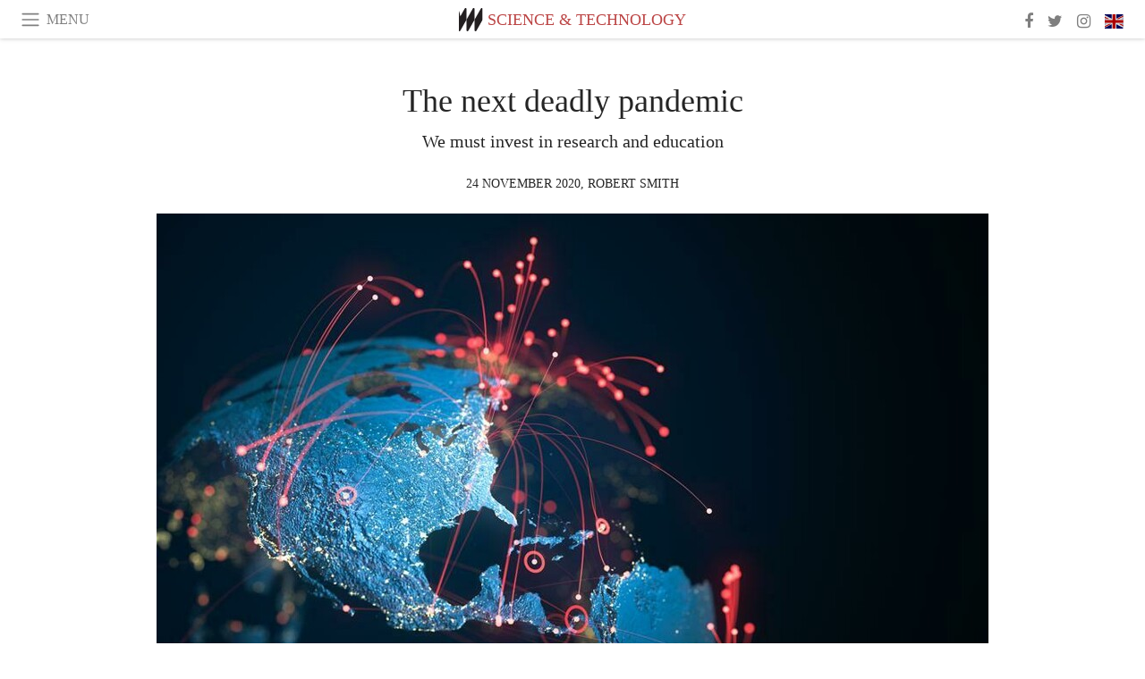

--- FILE ---
content_type: text/html; charset=utf-8
request_url: https://www.meer.com/en/64132-the-next-deadly-pandemic
body_size: 70921
content:
<!DOCTYPE html><html data-google-maps-locale="en" lang="en"><head prefix="og: http://ogp.me/ns#"><meta charset="utf-8" /><meta content="IE=Edge" http-equiv="X-UA-Compatible" /><meta content="width=device-width, initial-scale=1.0, user-scalable=yes, shrink-to-fit=no" name="viewport" /><meta content="yes" name="apple-mobile-web-app-capable" /><meta content="yes" name="mobile-web-app-capable" /><meta content="black-translucent" name="apple-mobile-web-app-status-bar-style" /><meta content="telephone=no" name="format-detection" /><title>The next deadly pandemic | Meer</title><!-- https://realfavicongenerator.net/ -->
<link rel="apple-touch-icon" sizes="180x180" href="/apple-touch-icon.png">
<link rel="icon" type="image/png" sizes="32x32" href="/favicon-32x32.png">
<link rel="icon" type="image/png" sizes="16x16" href="/favicon-16x16.png">
<link rel="manifest" href="/site.webmanifest">
<link rel="mask-icon" href="/safari-pinned-tab.svg" color="#5bbad5">
<meta name="apple-mobile-web-app-title" content="Meer.com">
<meta name="application-name" content="Meer.com">
<meta name="msapplication-TileColor" content="#603cba">
<meta name="theme-color" content="#ffffff">
<meta name="csrf-param" content="authenticity_token" />
<meta name="csrf-token" content="FVob6flLCoO9Qj6UtRrjkEk+PBCqefdPQdSiYhk7L7h5fBqq6Q1Uxg28OAs0+MMsExs54j+Vdo3AROwCfaSYXw==" /><link rel="stylesheet" media="all" href="/assets/application-06238d188a1f2a696d1f41cdeb0c30def9ab07ab54eac219ebeb35a0690bc447.css" /><script src="/assets/application-ece62d362d312c4b7712cbacd321028c359efa0855c9f2238479fdf8d2a24ee2.js"></script><!-- Global site tag (gtag.js) - Google Analytics -->
<script async src="https://www.googletagmanager.com/gtag/js?id=G-JFMX46PLYP"></script>
<script>
  window.dataLayer = window.dataLayer || [];
  function gtag(){dataLayer.push(arguments);}
  gtag('js', new Date());

  gtag('config', 'G-JFMX46PLYP');
</script>
<link href="https://plus.google.com/+Wsimag" rel="publisher" /><meta content="We must invest in research and education" name="description" /><link href="https://www.meer.com/en/64132-the-next-deadly-pandemic" rel="canonical" /><meta content="summary_large_image" name="twitter:card" /><meta content="The next deadly pandemic" name="twitter:title" /><meta content="We must invest in research and education" name="twitter:description" /><meta content="@meerdotcom" name="twitter:site" /><meta content="https://media.meer.com/attachments/2e65aeea74ac84bba5c02dc5bd1452e8bb0e6d4e/store/fill/860/645/37ef6b295e1b5f9890409ffedd9258fa5cc97c36f31ec0f879f3b1b10aad/To-save-humanity-the-USA-and-other-countries-must-divert-the-target-of-their-militaries.jpg" name="twitter:image:src" /><meta content="https://media.meer.com/attachments/2e65aeea74ac84bba5c02dc5bd1452e8bb0e6d4e/store/fill/860/645/37ef6b295e1b5f9890409ffedd9258fa5cc97c36f31ec0f879f3b1b10aad/To-save-humanity-the-USA-and-other-countries-must-divert-the-target-of-their-militaries.jpg" property="og:image" /><meta content="860" property="og:image:width" /><meta content="645" property="og:image:height" /><meta content="article" property="og:type" /><meta content="The next deadly pandemic" property="og:title" /><meta content="Meer" property="og:site_name" /><meta content="https://www.meer.com/en/64132-the-next-deadly-pandemic" property="og:url" /><meta content="We must invest in research and education" property="og:description" /><meta content="en_US" property="og:locale" /><meta content="https://www.meer.com/en/90837-are-we-falling-in-love-with-our-reflections" property="og:see_also" /><meta content="https://www.meer.com/en/91456-when-computing-gets-a-brain" property="og:see_also" /><meta content="https://www.meer.com/en/95160-what-is-post-slash-transhumanism-in-cyberpunk-sci-fi" property="og:see_also" /><meta content="https://www.meer.com/en/96758-when-machines-master-skills-in-minutes-not-months" property="og:see_also" /><meta content="https://www.meer.com/en/99262-the-gene-altering-effects-of-anethol-in-cancer-cells" property="og:see_also" /><meta content="https://www.meer.com/en/100011-the-living-matrix-and-the-science-of-healing" property="og:see_also" /><meta content="2020-11-24T14:04:04Z" property="article:published_time" /><meta content="Robert Smith" name="author" /><meta content="Science &amp; Technology" property="article:section" /><meta content="281980885296599" property="fb:app_id" /><meta content="https://www.facebook.com/meerdotcom" property="article:publisher" /><script type='text/javascript' src='//platform-api.sharethis.com/js/sharethis.js#property=5a91ca65d57467001383d06c&product=sop' async='async'></script>
</head><body class="with-fullscreen-navbar"><div class="fullscreen-navbar-container fixed-top undecorated-links"><nav class="navbar navbar-light navbar-expand fullscreen-navbar-line click-navbar-to-open-fullscreen-area"><button class="click-to-open-fullscreen-area" style="border: 0px; background: #fff; cursor: pointer;" type="button"><span class="navbar-toggler-icon"></span></button><div class="navbar-text click-to-open-fullscreen-area text-uppercase" style="padding-top: 0.1rem; padding-bottom: 0rem; cursor: pointer;">Menu</div><div class="navbar-nav fullscreen-navbar-nav-centered"><div class="nav-item navbar-w-logo"><a href="https://www.meer.com/en"><img alt="Meer" style="height: 26px" src="/assets/meer_black1_final-ea60fd7c832c8103dac082510cc5ee738a8885138309480f46d74fcbadb94a52.svg" /></a></div><div class="d-none d-sm-block"><div class="nav-item navbar-category-link text-uppercase"><a href="https://www.meer.com/en/science-and-technology">Science &amp; Technology</a></div></div></div><ul class="navbar-nav ml-auto d-none d-sm-flex fullscreen-navbar-nav-right"><li class="nav-item"><a class="nav-link" href="https://www.facebook.com/meerdotcom"><i class="fa fa-facebook"></i></a></li><li class="nav-item"><a class="nav-link" href="https://twitter.com/meerdotcom"><i class="fa fa-twitter"></i></a></li><li class="nav-item"><a class="nav-link" href="https://www.instagram.com/meerdtcom"><i class="fa fa-instagram"></i></a></li><li class="nav-item"><a class="nav-link nav-language-flag click-to-open-fullscreen-area"><img alt="en" src="/assets/country-4x3/uk-ec548df897f28a824dfa03747339e070a59bbd95b8378ef1ebc3981df0a4f163.svg" /></a></li></ul></nav><div class="fullscreen-navbar-fullscreen-area click-navbar-to-open-fullscreen-area"><div class="container"><div class="row"><div class="col-0 col-md-2 col-lg-2 col-xl-3 click-to-open-fullscreen-area"></div><div class="col-12 col-md-8 col-lg-8 col-xl-6"><div class="row"><div class="col-0 col-sm-1 col-lg-2"></div><div class="col-12 col-sm-10 col-lg-8"><div class="text-center logotype-margin"><a href="https://www.meer.com/en"><img alt="Meer" style="width: 50%; margin-top: 34px; margin-bottom: 8px;" src="/assets/meer-logo-black-8cbdebd9c15e3fde3119dc305c3dc03e9bb75070978eb25dafe19e917cc962ad.svg" /></a></div></div></div><div class="row"><div class="col-0 col-sm-2 col-lg-3"></div><div class="col-12 col-sm-8 col-lg-6"><form action="https://www.meer.com/en/search" accept-charset="UTF-8" method="get"><input name="utf8" type="hidden" value="&#x2713;" /><div class="input-group"><input class="form-control" placeholder="Search" aria-label="Search" type="text" name="query" id="query" /><span class="input-group-btn"><button aria-label="Search" class="btn btn-secondary search-submit-button" style="border-color: #868e96 !important" type="button"><i aria-hidden="true" class="fa fa-search"></i></button></span></div></form></div></div><div class="row text-center headerless-line justify-content-center"><div class="col-auto col-sm px-2-col mb-1"><a href="https://www.meer.com/en">Magazine</a></div><div class="col-auto col-sm px-2-col mb-1"><a href="/en/calendar">Calendar</a></div><div class="col-auto col-sm px-2-col mb-1"><a href="/en/authors">Authors</a></div></div><h4 class="text-center mb-2">Categories</h4><div class="row text-center mb-4 justify-content-center"><div class="col-auto col-sm-6 col-lg-4 px-2-col mb-1"><div><a href="https://www.meer.com/en/architecture-and-design">Architecture &amp; Design</a></div></div><div class="col-auto col-sm-6 col-lg-4 px-2-col mb-1"><div><a href="https://www.meer.com/en/art">Art</a></div></div><div class="col-auto col-sm-6 col-lg-4 px-2-col mb-1"><div><a href="https://www.meer.com/en/culture">Culture</a></div></div><div class="col-auto col-sm-6 col-lg-4 px-2-col mb-1"><div><a href="https://www.meer.com/en/economy-and-politics">Economy &amp; Politics</a></div></div><div class="col-auto col-sm-6 col-lg-4 px-2-col mb-1"><div><a href="https://www.meer.com/en/entertainment">Entertainment</a></div></div><div class="col-auto col-sm-6 col-lg-4 px-2-col mb-1"><div><a href="https://www.meer.com/en/fashion">Fashion</a></div></div><div class="col-auto col-sm-6 col-lg-4 px-2-col mb-1"><div><a href="https://www.meer.com/en/feature">Feature</a></div></div><div class="col-auto col-sm-6 col-lg-4 px-2-col mb-1"><div><a href="https://www.meer.com/en/food-and-wine">Food &amp; Wine</a></div></div><div class="col-auto col-sm-6 col-lg-4 px-2-col mb-1"><div class="current"><a href="https://www.meer.com/en/science-and-technology">Science &amp; Technology</a></div></div><div class="col-auto col-sm-6 col-lg-4 px-2-col mb-1"><div><a href="https://www.meer.com/en/sport">Sport</a></div></div><div class="col-auto col-sm-6 col-lg-4 px-2-col mb-1"><div><a href="https://www.meer.com/en/travel">Travel</a></div></div><div class="col-auto col-sm-6 col-lg-4 px-2-col mb-1"><div><a href="https://www.meer.com/en/wellness">Wellness</a></div></div></div><h4 class="text-center mb-2">Profiles</h4><div class="row text-center mb-4 justify-content-center"><div class="col-auto col-sm-6 col-lg-4 px-2-col mb-1"><div><a href="/en/entities?type=5">Artists</a></div></div><div class="col-auto col-sm-6 col-lg-4 px-2-col mb-1"><div><a href="/en/entities?type=14">Associations</a></div></div><div class="col-auto col-sm-6 col-lg-4 px-2-col mb-1"><div><a href="/en/entities?type=10">Curators</a></div></div><div class="col-auto col-sm-6 col-lg-4 px-2-col mb-1"><div><a href="/en/entities?type=19">Fairs</a></div></div><div class="col-auto col-sm-6 col-lg-4 px-2-col mb-1"><div><a href="/en/entities?type=20">Festivals</a></div></div><div class="col-auto col-sm-6 col-lg-4 px-2-col mb-1"><div><a href="/en/entities?type=12">Foundations</a></div></div><div class="col-auto col-sm-6 col-lg-4 px-2-col mb-1"><div><a href="/en/entities?type=16">Galleries</a></div></div><div class="col-auto col-sm-6 col-lg-4 px-2-col mb-1"><div><a href="/en/entities?type=18">Libraries</a></div></div><div class="col-auto col-sm-6 col-lg-4 px-2-col mb-1"><div><a href="/en/entities?type=15">Museums</a></div></div><div class="col-auto col-sm-6 col-lg-4 px-2-col mb-1"><div><a href="/en/entities?type=22">Places</a></div></div><div class="col-auto col-sm-6 col-lg-4 px-2-col mb-1"><div><a href="/en/entities?type=13">Publishers</a></div></div><div class="col-auto col-sm-6 col-lg-4 px-2-col mb-1"><div><a href="/en/entities?type=17">Theatres</a></div></div></div></div><div class="col-0 col-md-2 col-lg-2 col-xl-3 click-to-open-fullscreen-area"></div></div><div class="row"><div class="col-0 col-sm-1 col-md-2 col-lg-3 col-xl-4 click-to-open-fullscreen-area"></div><div class="col-12 col-sm-10 col-md-8 col-lg-6 col-xl-4"><h4 class="text-center mb-2">Editions</h4><div class="row text-center edition-selector mb-4 justify-content-center"><div class="col-auto col-sm-4 mb-1 px-2-col"><div class="current"><span title="English"><a href="https://www.meer.com/en" lang="en"><img alt="en" src="/assets/country-4x3/uk-ec548df897f28a824dfa03747339e070a59bbd95b8378ef1ebc3981df0a4f163.svg" />English</a></span></div></div><div class="col-auto col-sm-4 mb-1 px-2-col"><div><span title="Spanish"><a href="https://www.meer.com/es" lang="es"><img alt="es" src="/assets/country-4x3/es-4c2d01e3cfe896cbcaa0edaf59cb79eacf48f7bd1b463c2ba667cff864479a60.svg" />Español</a></span></div></div><div class="col-auto col-sm-4 mb-1 px-2-col"><div><span title="French"><a href="https://www.meer.com/fr" lang="fr"><img alt="fr" src="/assets/country-4x3/fr-9dc10f74431a42978154d1f4e5709d5713eb3010e3dab1b4355def41f5cb2f40.svg" />Français</a></span></div></div><div class="col-auto col-sm-4 mb-1 px-2-col"><div><span title="German"><a href="https://www.meer.com/de" lang="de"><img alt="de" src="/assets/country-4x3/de-67c3d441eacc4745030486758654a626569b503d90fd248e9c33417f2e781d65.svg" />Deutsch</a></span></div></div><div class="col-auto col-sm-4 mb-1 px-2-col"><div><span title="Italian"><a href="https://www.meer.com/it" lang="it"><img alt="it" src="/assets/country-4x3/it-cfb16d45345e5d9ecd5443c0260d72110496de0049e3d78817c2329835a2d730.svg" />Italiano</a></span></div></div><div class="col-auto col-sm-4 mb-1 px-2-col"><div><span title="Portuguese"><a href="https://www.meer.com/pt" lang="pt"><img alt="pt" src="/assets/country-4x3/pt-d8f246ae139c60bade9fbe1047ce9c5e668be01c3b6d445fc87fbd0a328d2760.svg" />Português</a></span></div></div></div></div><div class="col-0 col-sm-1 col-md-2 col-lg-3 col-xl-4 click-to-open-fullscreen-area"></div></div></div></div></div><div class="container"><div class="row mb-2"><div class="col-12"><div class="article-title-area"><h1 class="title">The next deadly pandemic</h1><h2 class="lead">We must invest in research and education</h2></div><div class="article-header-author"><div class="published_at text-uppercase">24 November 2020, </div><div class="name text-uppercase"><a href="/en/authors/732-robert-smith">Robert Smith</a></div></div></div></div><div class="row article-cover-image"><div class="col-12 mb-2"><a><div class="image-new-container"><div class="image" style="padding-bottom:56.25%"><img sizes="(min-width:1800px) 1722px, (min-width:1550px) 1470px, (min-width:1300px) 1230px, (min-width:992px) 930px, (min-width:768px) 690px, (min-width:576px) 510px, 545px" srcset="//media.meer.com/attachments/56aeb195c38a6bf4f864d0b6df51a90fec119ddf/store/fill/930/523/37ef6b295e1b5f9890409ffedd9258fa5cc97c36f31ec0f879f3b1b10aad/To-save-humanity-the-USA-and-other-countries-must-divert-the-target-of-their-militaries.jpg 930w,//media.meer.com/attachments/62e0e276ddcd1cb0f79a9822cfaeea5a79d6d2f1/store/fill/690/388/37ef6b295e1b5f9890409ffedd9258fa5cc97c36f31ec0f879f3b1b10aad/To-save-humanity-the-USA-and-other-countries-must-divert-the-target-of-their-militaries.jpg 690w,//media.meer.com/attachments/4cb75046ca1894e0a9a2b88094a5b64aa532c9c5/store/fill/545/307/37ef6b295e1b5f9890409ffedd9258fa5cc97c36f31ec0f879f3b1b10aad/To-save-humanity-the-USA-and-other-countries-must-divert-the-target-of-their-militaries.jpg 545w" alt="To save humanity, the USA and other countries must divert the target of their militaries" src="//media.meer.com/attachments/56aeb195c38a6bf4f864d0b6df51a90fec119ddf/store/fill/930/523/37ef6b295e1b5f9890409ffedd9258fa5cc97c36f31ec0f879f3b1b10aad/To-save-humanity-the-USA-and-other-countries-must-divert-the-target-of-their-militaries.jpg" /></div></div></a></div><div class="col-12 image_caption">To save humanity, the USA and other countries must divert the target of their militaries</div></div><div class="row mb-4 justify-content-center"><div class="col-lg-10 col-xl-8 col-hd-7"><div class="article-body"><p>To save humanity, the USA and other countries must divert the target of their militaries. They spend trillions to protect one group of humans against another. Humans are not the enemy - deadly viruses, bacteria and yeast are. Military budgets should be reduced by at least 50%. The money saved is needed desperately to fund research, education and public health. For now, the SARS-CoV-2 virus and Covid-19 pandemic grab headlines. Still other viruses, along with other pathogens lurk in the background. Before the Covid-19 pandemic emerged, scientists and healthcare professionals warned of not just deadly viruses, but also antibiotic-resistant bacteria and multidrug-resistant yeast. Patients who have compromised immune systems and are in intensive care units (ICUs) are especially vulnerable – as are healthcare workers. As hospitals become overwhelmed with Covid-19 and the seasonal flu (influenza), a new coronavirus has been discovered in swine. It was able to infect human cells grown in culture. This virus and others like it cause more pandemics. Instead of building more cruise missiles we should build more hospitals. We should manufacture masks and other personal protective equipment. We are capable of wisdom and ingenuity. Careful observations and science are essential. In the end, truth will overcome lies. The laws of nature are irrefutable. Break them at your own risk. The consequences are inevitable. However, we can use the laws of ecology to teach us to build a peaceful, cooperative and sustainable humanity.</p>

<p>Recently, scientists reported a careful observation. They discovered a coronavirus that is deadly in swine and is able to infect human cells grown in cell cultures (<em>in vitro</em>) that were derived from both the lung and intestine<sup>1,2</sup>. It probably emerged after several introductions of similar viruses from bats. It causes severe diarrhea, so it was named swine acute diarrhea syndrome coronavirus (SADS-CoV). Remdesivir was able to inhibit replication of the virus. However, treatment with human convalescent sera containing antibodies to a related group 1 coronavirus (HCoV NL63) was not able to neutralize SADS-CoV. The authors recommended further research, while testing workers when swine outbreaks occur. Also, development and testing of candidate vaccines and drugs should be prioritized to protect human health<sup>1</sup>.</p>

<p>Also, millions of mink were culled (killed) in the Netherlands, Denmark and Spain because they had the SARS-CoV-2 virus that is causing the Covid-19 pandemic. The virus had mutated and was able to re-infect at least 234 humans<sup>3,4</sup>. This could pose a risk to vaccines that are being developed to prevent infection by the original virus that has infected almost 50 million people worldwide<sup>3</sup>. </p>

<p>Many other people and I agree that we should reduce military spending and increase spending on education and research. This includes the Transnational Foundation (TFF), based in Lund, Sweden. The director of TFF, Jan Oberg, and the board of directors drafted a statement which they want you and me to endorse - and ask our friends also to endorse<sup>5</sup>. It proposes that the world's governments immediately cut military expenditures by 50% and transfer the saved funds (about US$ 1000 billion!) to solve the main problems humanity faces - including climate change and the Covid-19 pandemic<sup>5</sup>. I have endorsed it and encourage the readers of this article to endorse it, too.</p>

<p>Also, on 23 March 2020, the United Nations Secretary General Antonio Guterres proposed a global cease fire, saying<sup>6</sup>: </p>

<blockquote>
<p>The fury of the virus illustrates the folly of war. That is why today, I am calling for an immediate global ceasefire in all corners of the world. It is time to put the armed conflict on lockdown and focus together on the true fight of our lives<sup>6</sup>.</p>
</blockquote>

<p>We must learn from the pandemic<sup>6</sup>:</p>

<blockquote>
<p>Terrible as it is, the Covid-19 pandemic may be able to teach us something. Humanity must work together to solve our common problems. We must abandon the folly of war, and use the vast sums of money now wasted (or worse than wasted) on armaments for constructive purposes, for example, public health programs. We must work together to rebuild the world after the pandemic. The new world that we build must be sustainable, and it must have both an environmental conscience and a social conscience<sup>6</sup>.</p>
</blockquote>

<p>Also, the organization called One Health recognizes that the health of humans, animal, and the environment are tightly interconnected<sup>7</sup>. Shortly before the emergence of the Covid-19 pandemic, they encouraged collaborative, cross-disciplinary approaches when responding to emerging and resurging diseases. They also urged to include studying the health of wildlife to help predict, prevent and mitigate global diseases<sup>7</sup>.</p>

<p>Another organization called the Global Initiative on Sharing All Influenza Data (GISAID) has used this interdisciplinary approach to study influenza for years and more recently, the Covid-19 pandemic. They have a database that has over 130,000 genomic sequences of the SARS-CoV-2 virus that causes Covid-19<sup>8</sup>. They also emphasize the importance of identifying zoonotic viruses that can jump from animals to humans. GISAID researchers surveyed viruses in swine (pigs). They found a new strain of H1N1 swine flu virus that could cause a new pandemic, similar to the H1N1 virus that causes the Spanish flu from 1918-1920<sup>9</sup>. </p>

<p>Viruses aren’t just potential sources of pandemics. They are an essential part of the biosphere and the human body. That is, the human body is an ecosystem, consisting of not just human cells, but also viruses, Bacteria, Archaea and Eukarya (protozoa, yeasts, fungi and worms). Systems thinking was used to describe a deep ecology, in which humans are viewed as just one of many equal parts of the global ecosystem<sup>10</sup>. This can be expanded by modern medicine to define a deep ecology in the human body. That is, human eukaryotic cells are just one of the many equally important types of cells in the body and provide only a small portion of the DNA in the human body. Viruses and Bacteria provide much more DNA than the eukaryotic cells and have essential roles in the human body, which is an ecosystem in itself. Like all plants and animals, we are just a small part of Gaia, which is mostly a viral and bacterial world<sup>11</sup>. Even though viruses are usually thought of as being bad for human health, those that infect Bacteria (bacteriophages) help control the populations of various species of potentially harmful Bacteria. This is reflected in the decision by the U.S. Department of Agriculture to approve the use of a combination of six bacteriophages to eliminate <em>Listeria</em> in food products. Moreover, viral infections can alter human immunity in subtle ways and have an indelible impact on the immune network. So, the holistic view of health that comes from systems thinking must include the microbiome.</p>

<p>Viruses and remnants from ancient viral genomes may be even more important than Bacteria in making us human. There is a large, complex network of mobile genetic elements (mobilome) that remodels genetic material and moves base sequences throughout different kinds of organisms in the biosphere. The vast majority of these mobile genetic elements are transposons and retrotransposons that were probably derived from DNA and RNA viruses, respectively<sup>12</sup>. It is quite likely that there are ancient viral origins of cognition<sup>13</sup>. Moreover, viruses and Bacteria in the environment had and continue to have important effects on the human body. Systems thinking was used by many organizations when they collaborated in the Human Microbiome Project, or HMP, as well as the European MetaHIT and the Eldermet Project<sup>14,15</sup>. The goals of the HMP were to sample, determine and quantify all human-associated microbial life. The European MetaHIT is determining the metagenomics of the human intestinal tract. The Eldermet Project is defining the microbial composition that is associated with aging. These three projects found that human-associated microbiota contains at least 40,000 bacterial strains in 1800 genera. They contain at least 9.9 million non-human genes and about 500 times the number of protein-coding genes than human eukaryotic cells. The HMP has produced microbial maps of the human body. It also hopes to discover how changes in the microbiome are associated with health and disease. The European HMP-counterpart MetaHIT focuses on microbiota in the intestinal tract. The Eldermet project focuses on the microbial composition associated with aging. More recently, the Earth Microbiome Project has begun with the goal “to attempt to characterize the global microbial taxonomic and functional diversity for the benefit of the planet and mankind” <sup>15</sup>.</p>

<p>Others have urged a Global Virome Project that would identify and characterize the global diversity of viruses, with a special emphasis on viruses in humans and animals that may currently host the next virus that will infect humans<sup>16,20</sup>. The three specific benefits that the project would provide are early warning of future threats, data to improve prevention and reduction of these threats, and inputs for advance preparation of responses for unexpected outbreaks of unknown diseases<sup>17 </sup>. The USA and other governments even started a project called PREDICT<sup>21,22</sup>. It was the first program that aimed to discover wild animals that host viruses and identify factors that make them likely to spillover into humans. However, the Republican party of Donald Trump ended the program. The Covid-19 pandemic began only a few weeks after the end of PREDICT-2. Since 2009, PREDICT worked with over 60 countries to identify at least 931 previously unknown virus species from 145,000 samples of wildlife, livestock, and humans<sup>22</sup>.  </p>

<p>In the USA, the Affordable Care Act (ACA, or Obamacare) created a Prevention and Public Health Fund (PPHF) that was supposed to back “expanded and sustained national investment in prevention and public health programs” <sup>23</sup>. In the Budget Act of 2018, $1.35 billion was cut from the PPHF, to be spread out over ten years. The Republican party of Donald Trump eliminated a key position (The Global Health Security and Biodefense directorate) that would have been involved in pandemic response. They also eliminated the National Security Council’s Office of Global Health Security and Biodefense in May 2018. It was done to save money after the taxes for the richest people and corporations had been reduced. President Obama had created the unit in 2016 following an Ebola outbreak in West Africa<sup>23</sup>. </p>

<p>Viruses are the most abundant biological entities in all habitats. They are a major reservoir of genetic diversity affecting biogeochemical cycles and ecosystem dynamics. However, relatively few genomes of viruses have been deposited into databanks<sup>24</sup>.</p>

<p>However, viruses are not the only threat for causing pandemics. The World Health Organization (WHO) has given priority to several antibiotic-resistant bacteria to guide research<sup>25</sup>. They recommended focusing research efforts on antibiotics that are active against multidrug-resistant tuberculosis and Gram-negative bacteria. They identified these bacteria that caused community-acquired infections: <em>Salmonella</em> and <em>Campylobacter</em> species, as well as <em>Neisseria gonorrhoeae</em>, and <em>Helicobacter pylori</em>. Other previously recognized diseases include malaria and AIDS. </p>

<p>Meanwhile, the WHO and UNESCO are working together on an evidence-based response to Covid-19, through the Covid-19 Solidarity Response Fund powered by the United Nations Foundation and Swiss Philanthropy Foundation. As part of the agreement, part of the money from the Fund is going to UNICEF to support its work with vulnerable children and communities all over the world.</p>

<p>So, medicine, science, technology and manufacturing can’t do the job without help. Knowledge alone is insufficient. We also need wisdom, which other authors have provided. We face threats that are potentially much more severe than this virus. As we encroach further into remote ecosystems (such as the thawing Arctic) other deadly viruses will emerge. We must reject sexism, patriarchy and xenophobia, because they work with racism, classism and homophobia to damage the environment and threaten public health<sup>26</sup>. The things that are considered to be masculine or feminine reflect a hierarchy in which masculine is superior to feminine. Women and Mother Earth (Gaia) should not be simple commodities that men can consume and then dispose of when they are done. We must reject this. </p>

<p>It would also help if we didn’t eat so much meat. According to recent studies, the U.S. government spends about $38 billion each year to subsidize the meat and dairy industries, with less than one percent of that sum allocated to aiding the production of fruits and vegetables<sup>27</sup>. Meat and dairy sales are about $250 billion.</p>

<p>Again, I encourage people to endorse the statement by the Transnational Foundation (TFF) <sup>5</sup>. They propose that the world's governments immediately cut military expenditures by 50% and transfer the saved funds (about US$ 1000 billion!) to solve the main problems humanity faces - including climate change and the Covid-19 pandemic<sup>5</sup>. I have endorsed it and encourage the readers of this article to endorse it, too.</p>

<h4>Notes</h4>

<p><sup>1</sup> Edwards, C.E. et al. Swine acute diarrhea syndrome coronavirus replication in primary human cells reveals potential susceptibility to infection. <a href="https://www.pnas.org/content/early/2020/10/06/2001046117">Proceedings of the National Academy of Science</a>, USA, 12 October, 2020.<br>
<sup>2</sup> Cui, J. et al. Origin and evolution of pathogenic Coronaviruses. <a href="https://www.nature.com/articles/s41579-018-0118-9">Nature Reviews Microbiology</a>, Vol. 17, p. 181- 192, 2018.<br>
<sup>3</sup> SARS-CoV-2 mink-associated variant strain – Denmark, <a href="https://www.who.int/csr/don/06-november-2020-mink-associated-sars-cov2-denmark/en/">WHO</a>, 6 Nov., 2020.<br>
<sup>4</sup> Oreshkova, N. et al. SARS-CoV-2 infection in farmed minks, the Netherlands, April and May 2020. <a href="https://www.eurosurveillance.org/content/10.2807/1560-7917.ES.2020.25.23.2001005">Euro Surveillance</a>, Vol. 25, 11 June, 2020.<br>
<sup>5</sup> Oberg, J. <a href="http://www.icontact-archive.com/archive?c=1432132&amp;f=4935&amp;s=4990&amp;m=362398&amp;t=a5a126a7ed95eb7d012532c047f411d2a39f444bad82046c1c77dd976f87fefc">Proposal by the Transnational Foundation</a>, 16 October, 2020.<br>
<sup>6</sup> Avery, J.S. We need solidarity, not sanctions. Our world faces a common enemy. <a href="https://wsimag.com/economy-and-politics/61907-we-need-solidarity-not-sanctions">Wall Street International</a>, 8 April, 2020.<br>
<sup>7</sup> Mackenzie, J.S. and Jeggo, M. The One Health approach - Why is it so important? <a href="https://www.ncbi.nlm.nih.gov/pmc/articles/PMC6630404/">Tropical Medicine and Infectious Disease</a>, Vol. 4, article 88, 2019.<br>
<sup>8</sup> <a href="https://www.gisaid.org/">GISAID Homepage</a>.<br>
<sup>9</sup> GISAID. <a href="https://www.gisaid.org/references/statements-clarifications/new-swine-flu-enters-the-watchlist/">New swine flu enters the watchlist</a>, July 7, 2020.<br>
<sup>10 </sup> Capra F. <em>The Web of Life</em>. Anchor Books. New York, 1997. 
<sup>11</sup> McFall-Ngai, M. et al. Animals in a bacterial world, a new imperative for the life sciences. <em>Proceedings of the National Academy of Science</em>, USA, Vol. 110, p. 3229-3236, 2013.<br>
<sup>12</sup> Löwer, R. et al. The viruses in all of us: Characteristics and biological significance of human endogenous retrovirus sequences. <em>Proceedings of the National Academy of Sciences</em>, USA, Vol. 93, p. 5177-5184, 1996.<br>
<sup>13</sup> Campioni, M.R. and Finkbeiner, S. Going retro: ancient viral origins of cognition. <em>Neuron</em>, Vol. 86, 346-348, 2015.<br>
<sup>14</sup> Gevers, D. et al. The Human Microbiome Project: a community resource for the healthy human microbiome. <a href="https://journals.plos.org/plosbiology/article?id=10.1371/journal.pbio.1001377">PLoS Biology</a>, Vol. 10, article e1001377, 2012.<br>
<sup>15</sup> <a href="http://www.earthmicrobiome.org/">Earth Microbiome Project</a>, 2017.<br>
<sup>16</sup> Carroll, D. et al. The Global Virome Project. <a href="https://science.sciencemag.org/content/359/6378/872.full?ijkey=FHQ2jxklB/dD2&amp;keytype=ref&amp;siteid=sci">Science</a>, Vol. 359, p. 872-874, 2018.<br>
<sup>17</sup> Jonas, O. and Seifman, R. Do we need a Global Virome Project? <a href="https://www.thelancet.com/journals/langlo/article/PIIS2214-109X(19)30335-3/fulltext">The Lancet Global Health</a>, Vol. 7, e1314-1316, 2019.<br>
<sup>18</sup> Adiliaghdam, F. and Jeffrey, K.L. Illuminating the human virome in health and disease. <a href="https://genomemedicine.biomedcentral.com/articles/10.1186/s13073-020-00766-x">Genome Medicine</a>, Vol. 12, article 66, 2020.<br>
<sup>19</sup> It is generally believed that bat-borne CoVs will re-emerge to cause the next disease outbreak. Fan, Y. et al. Bat coronaviruses in China. <a href="https://www.ncbi.nlm.nih.gov/pmc/articles/PMC6466186/">Viruses</a>, Vol. 11, article 210, 2019.<br>
<sup>20</sup> Kumata, K. et al. A tissue level atlas of the healthy human virome. <a href="https://bmcbiol.biomedcentral.com/articles/10.1186/s12915-020-00785-5">BMC Biology</a>, Vol. 18, article 55, 2020.<br>
<sup>21</sup> Carlson, C.J. From PREDICT to prevention, one pandemic later. <a href="https://www.thelancet.com/journals/lanmic/article/PIIS2666-5247(20)30002-1/fulltext">The Lancet Microbe</a>, Vol. 1, p. e6-e7, 2020.<br>
<sup>22</sup> Kelly, T.R. et al. Implementing One Health approaches to confront emerging and re-emerging zoonotic disease threats: lessons from PREDICT. <a href="https://onehealthoutlook.biomedcentral.com/articles/10.1186/s42522-019-0007-9">One Health Outlook</a>, Vol. 2, p. 1–7, 2020.<br>
<sup>23</sup> Robertson, L. et al. Democrats’ misleading coronavirus claims. Posted on 3 March, 2020 by <a href="https://www.factcheck.org/2020/03/democrats-misleading-coronavirus-claims/">FactCheck.org</a>.<br>
<sup>24</sup> Paez-Espino, D. et al. Uncovering Earth’s virome. <a href="https://www.nature.com/articles/nature19094">Nature</a>, Vol. 536, p. 425-430, 2016.<br>
<sup>25</sup> Tacconelli, E. et al. Global priority list of antibiotic-resistant bacteria to guide research, discovery, and development of new antibiotics. <a href="https://www.who.int/medicines/publications/WHO-PPL-Short_Summary_25Feb-ET_NM_WHO.pdf">World Health Organization</a>, 2017.<br>
<sup>26</sup> Smith, R.E. The myth of gender differences in intelligence. We should all have equal opportunities to lead full, rich lives. <a href="https://wsimag.com/science-and-technology/56918-the-myth-of-gender-differences-in-intelligence">Wall Street International</a>, 24 Aug., 2019.<br>
<sup>27</sup> Sewell, C. Removing the meat subsidy: Our cognitive dissonance around animal agriculture. <a href="https://jia.sipa.columbia.edu/removing-meat-subsidy-our-cognitive-dissonance-around-animal-agriculture">Journal of International Affairs,</a> 11 Feb. 2020. </p>
</div><div class="article-page-share"><div class="sharethis-inline-share-buttons"></div><script>function stPatch() {
  var labelThing;
  if ( (labelThing = $(".article-page-share .st-total .st-label")).length ) {
    var sharethis_wsimag_shares = 22;

    $(".article-page-share .st-total").removeClass("st-hidden");

    if (labelThing.text().includes('​')) { return; }

    var existing = parseInt(labelThing.text());

    if (existing > 0) {
      labelThing.text(`${(existing + sharethis_wsimag_shares)}​`);
    } else {
      labelThing.text(`${sharethis_wsimag_shares}​`);
    }
  }
}
setInterval(stPatch, 300);</script></div><div class="row serif-font-family"><div class="col-3 d-sm-none"></div><div class="col-6 col-sm-4 col-md-3 col-lg-2 mb-3"><a href="/en/authors/732-robert-smith"><div class="image-new-container round-image-container"><div class="image" style="padding-bottom:100.0%"><img sizes="(min-width:1800px) 262px, (min-width:1550px) 220px, (min-width:1300px) 180px, (min-width:992px) 130px, (min-width:768px) 150px, (min-width:576px) 150px, 258px" srcset="//media.meer.com/attachments/06f548bbd38504bcbae986c91375e1b335549349/store/fill/524/524/205d00573206c253cf59d5ad513ca8339f4f59bccbf3226b6e609683683d/Robert-Smith.jpg 524w,//media.meer.com/attachments/8da0f27ca2d7db7065f012df5b33d1572c1c25d9/store/fill/360/360/205d00573206c253cf59d5ad513ca8339f4f59bccbf3226b6e609683683d/Robert-Smith.jpg 360w,//media.meer.com/attachments/06a050c2c6a9e2eb564c9552eb037812d7e4ec44/store/fill/262/262/205d00573206c253cf59d5ad513ca8339f4f59bccbf3226b6e609683683d/Robert-Smith.jpg 262w,//media.meer.com/attachments/b842e869d80499729f2adeb506ff3260cd2fc8cf/store/fill/180/180/205d00573206c253cf59d5ad513ca8339f4f59bccbf3226b6e609683683d/Robert-Smith.jpg 180w,//media.meer.com/attachments/9efeb3a85d5f28906ab612baaf9b7f714450b245/store/fill/130/130/205d00573206c253cf59d5ad513ca8339f4f59bccbf3226b6e609683683d/Robert-Smith.jpg 130w" alt="Robert Smith" src="//media.meer.com/attachments/b842e869d80499729f2adeb506ff3260cd2fc8cf/store/fill/180/180/205d00573206c253cf59d5ad513ca8339f4f59bccbf3226b6e609683683d/Robert-Smith.jpg" /></div></div></a></div><div class="col-3 d-sm-none"></div><div class="text-center text-sm-left col-sm-8 col-md-9 col-lg-10"><div class="font-28 mb-2"><a class="first-highlight-color" href="/en/authors/732-robert-smith">Robert Smith</a></div><div class="font-15 tall-line-height mb-2">Robert E. Smith is an adjunct assistant professor at Park University. He received his Ph.D. in chemistry in 1979 from the University of Missouri–Kansas City. He is interested in systems thinking and Total Quality Management (TQM) in medicine and new drug development. </div><div class="mb-2"><a class="btn btn-outline-first-highlight-color btn-slightly-sm" href="/en/authors/732-robert-smith" role="button">Author profile</a></div></div></div></div></div><div class="mb-5" id="gallery"><div class="row no-gutters mb-3"><div class="col-lg-12 order-lg-3 col-xl-4 order-xl-1"><a><div class="image-new-container"><div class="image" style="padding-bottom:75.0%"><img sizes="(min-width:1800px) 574px, (min-width:1550px) 490px, (min-width:1300px) 410px, (min-width:992px) 930px, (min-width:768px) 690px, (min-width:576px) 510px, 545px" srcset="//media.meer.com/attachments/b974451db4003fc94c06a05e868cb427a88538ce/store/fill/980/735/aacce91e4ab6c0d14fb9c388dca8beb74b3c590145f43bbd9b40af0a4e2e/The-money-saved-is-needed-desperately-to-fund-research-education-and-public-health.jpg 980w,//media.meer.com/attachments/86bf334c5915533aa9e32db11a4e297c11bac242/store/fill/690/518/aacce91e4ab6c0d14fb9c388dca8beb74b3c590145f43bbd9b40af0a4e2e/The-money-saved-is-needed-desperately-to-fund-research-education-and-public-health.jpg 690w,//media.meer.com/attachments/2ff89a5acff126dedfae9346324f71a7e8bae156/store/fill/545/409/aacce91e4ab6c0d14fb9c388dca8beb74b3c590145f43bbd9b40af0a4e2e/The-money-saved-is-needed-desperately-to-fund-research-education-and-public-health.jpg 545w,//media.meer.com/attachments/0571afae3a8496cb5c855c7ded8f02bc4d8088f2/store/fill/410/308/aacce91e4ab6c0d14fb9c388dca8beb74b3c590145f43bbd9b40af0a4e2e/The-money-saved-is-needed-desperately-to-fund-research-education-and-public-health.jpg 410w" alt="The money saved is needed desperately to fund research, education and public health" src="//media.meer.com/attachments/0571afae3a8496cb5c855c7ded8f02bc4d8088f2/store/fill/410/308/aacce91e4ab6c0d14fb9c388dca8beb74b3c590145f43bbd9b40af0a4e2e/The-money-saved-is-needed-desperately-to-fund-research-education-and-public-health.jpg" /></div></div></a></div><div class="col-lg-6 order-lg-1 col-xl-4 order-xl-2"><a><div class="image-new-container"><div class="image" style="padding-bottom:75.0%"><img sizes="(min-width:1800px) 574px, (min-width:1550px) 490px, (min-width:1300px) 410px, (min-width:992px) 465px, (min-width:768px) 690px, (min-width:576px) 510px, 545px" srcset="//media.meer.com/attachments/49e900861b460b21eb4f22c42673a4688ffcc243/store/fill/690/518/e843aa70debee86f1ef43cb6ec28e3ac550a70e496f662f025240c764f7d/We-must-invest-in-research-and-education.jpg 690w,//media.meer.com/attachments/6ad4e02afd11338b97231f9f743d301c5902324f/store/fill/545/409/e843aa70debee86f1ef43cb6ec28e3ac550a70e496f662f025240c764f7d/We-must-invest-in-research-and-education.jpg 545w,//media.meer.com/attachments/b0f8324e800002d2a3db93e9477df0798e20eac8/store/fill/410/308/e843aa70debee86f1ef43cb6ec28e3ac550a70e496f662f025240c764f7d/We-must-invest-in-research-and-education.jpg 410w" alt="We must invest in research and education" src="//media.meer.com/attachments/b0f8324e800002d2a3db93e9477df0798e20eac8/store/fill/410/308/e843aa70debee86f1ef43cb6ec28e3ac550a70e496f662f025240c764f7d/We-must-invest-in-research-and-education.jpg" /></div></div></a></div><div class="col-lg-6 order-lg-2 col-xl-4 order-xl-3"><a><div class="image-new-container"><div class="image" style="padding-bottom:75.0%"><img sizes="(min-width:1800px) 574px, (min-width:1550px) 490px, (min-width:1300px) 410px, (min-width:992px) 465px, (min-width:768px) 690px, (min-width:576px) 510px, 545px" srcset="//media.meer.com/attachments/40a6cbbe4af1aef7ff4c19379a651980c2dab2cc/store/fill/410/308/274d85a5637e8132ad361c99f9c22be7ebdc418b23f7e97b5f339db09a35/The-organization-called-One-Health-recognizes-that-the-health-of-humans-animal-and-the.jpg 410w" alt="The organization called One Health recognizes that the health of humans, animal, and the environment are tightly interconnected" src="//media.meer.com/attachments/40a6cbbe4af1aef7ff4c19379a651980c2dab2cc/store/fill/410/308/274d85a5637e8132ad361c99f9c22be7ebdc418b23f7e97b5f339db09a35/The-organization-called-One-Health-recognizes-that-the-health-of-humans-animal-and-the.jpg" /></div></div></a></div><div class="col-lg-12 order-lg-6 col-xl-4 order-xl-4"><a><div class="image-new-container"><div class="image" style="padding-bottom:75.0%"><img sizes="(min-width:1800px) 574px, (min-width:1550px) 490px, (min-width:1300px) 410px, (min-width:992px) 930px, (min-width:768px) 690px, (min-width:576px) 510px, 545px" srcset="//media.meer.com/attachments/23523f42673d934861ead133c829951cb5449a4c/store/fill/1860/1395/ac0c4d00684ab167c10d24eb6efccbab6c011dfa7cc49b2180c6563c4c94/The-virus-had-mutated-this-could-pose-a-risk-to-vaccines-that-are-being-developed-to-prevent.jpg 1860w,//media.meer.com/attachments/16fa867a99aa35627824e3eb5a0e56382714e3d0/store/fill/1380/1035/ac0c4d00684ab167c10d24eb6efccbab6c011dfa7cc49b2180c6563c4c94/The-virus-had-mutated-this-could-pose-a-risk-to-vaccines-that-are-being-developed-to-prevent.jpg 1380w,//media.meer.com/attachments/a762ea3f22950ddc44800ad8891336bdcfa1f00f/store/fill/1090/818/ac0c4d00684ab167c10d24eb6efccbab6c011dfa7cc49b2180c6563c4c94/The-virus-had-mutated-this-could-pose-a-risk-to-vaccines-that-are-being-developed-to-prevent.jpg 1090w,//media.meer.com/attachments/93ecb517f63454faa2359940f31b02a71c9ee26d/store/fill/820/615/ac0c4d00684ab167c10d24eb6efccbab6c011dfa7cc49b2180c6563c4c94/The-virus-had-mutated-this-could-pose-a-risk-to-vaccines-that-are-being-developed-to-prevent.jpg 820w,//media.meer.com/attachments/6a47e336bfbdb565e938639aa0b9b2d4e577a22e/store/fill/574/431/ac0c4d00684ab167c10d24eb6efccbab6c011dfa7cc49b2180c6563c4c94/The-virus-had-mutated-this-could-pose-a-risk-to-vaccines-that-are-being-developed-to-prevent.jpg 574w,//media.meer.com/attachments/e12f6cf52f4ee87d266ce5a53118e4c56b6bab76/store/fill/410/308/ac0c4d00684ab167c10d24eb6efccbab6c011dfa7cc49b2180c6563c4c94/The-virus-had-mutated-this-could-pose-a-risk-to-vaccines-that-are-being-developed-to-prevent.jpg 410w" alt="The virus had mutated this could pose a risk to vaccines that are being developed to prevent infection by the original virus" src="//media.meer.com/attachments/e12f6cf52f4ee87d266ce5a53118e4c56b6bab76/store/fill/410/308/ac0c4d00684ab167c10d24eb6efccbab6c011dfa7cc49b2180c6563c4c94/The-virus-had-mutated-this-could-pose-a-risk-to-vaccines-that-are-being-developed-to-prevent.jpg" /></div></div></a></div><div class="col-lg-6 order-lg-4 col-xl-4 order-xl-5"><a><div class="image-new-container"><div class="image" style="padding-bottom:75.0%"><img sizes="(min-width:1800px) 574px, (min-width:1550px) 490px, (min-width:1300px) 410px, (min-width:992px) 465px, (min-width:768px) 690px, (min-width:576px) 510px, 545px" srcset="//media.meer.com/attachments/13cea691806060e57c0346a38a2aa0fbeb904c43/store/fill/1380/1035/8c8efd6c2b9687cd1d35761307fb7c9eb85088988d1ce6e393e7b04d3fda/We-should-reduce-military-spending-and-increase-spending-on-education-and-research.jpg 1380w,//media.meer.com/attachments/3ee631bbdbb38f91449efbb1a9c635a058df832f/store/fill/1090/818/8c8efd6c2b9687cd1d35761307fb7c9eb85088988d1ce6e393e7b04d3fda/We-should-reduce-military-spending-and-increase-spending-on-education-and-research.jpg 1090w,//media.meer.com/attachments/56713a018ba959eee21937a3976893a5a90453cd/store/fill/820/615/8c8efd6c2b9687cd1d35761307fb7c9eb85088988d1ce6e393e7b04d3fda/We-should-reduce-military-spending-and-increase-spending-on-education-and-research.jpg 820w,//media.meer.com/attachments/710b4b3a88f68e3bbed4f2054876d92a415d3adf/store/fill/574/431/8c8efd6c2b9687cd1d35761307fb7c9eb85088988d1ce6e393e7b04d3fda/We-should-reduce-military-spending-and-increase-spending-on-education-and-research.jpg 574w,//media.meer.com/attachments/e46eff09dc281f266680d709f2cc797de1293034/store/fill/410/308/8c8efd6c2b9687cd1d35761307fb7c9eb85088988d1ce6e393e7b04d3fda/We-should-reduce-military-spending-and-increase-spending-on-education-and-research.jpg 410w" alt="We should reduce military spending and increase spending on education and research" src="//media.meer.com/attachments/e46eff09dc281f266680d709f2cc797de1293034/store/fill/410/308/8c8efd6c2b9687cd1d35761307fb7c9eb85088988d1ce6e393e7b04d3fda/We-should-reduce-military-spending-and-increase-spending-on-education-and-research.jpg" /></div></div></a></div><div class="col-lg-6 order-lg-5 col-xl-4 order-xl-6"><a><div class="image-new-container"><div class="image" style="padding-bottom:75.0%"><img sizes="(min-width:1800px) 574px, (min-width:1550px) 490px, (min-width:1300px) 410px, (min-width:992px) 465px, (min-width:768px) 690px, (min-width:576px) 510px, 545px" srcset="//media.meer.com/attachments/9ea3e73ed6c1d107c72b164345c234da2123b4fb/store/fill/574/431/7cecee6172711c0429cb0d8a28faae1655d8529c4227548a0de488908d83/We-must-learn-from-the-pandemic.jpg 574w,//media.meer.com/attachments/b351f7cb28e29a8397611cc35353fb6930def24d/store/fill/410/308/7cecee6172711c0429cb0d8a28faae1655d8529c4227548a0de488908d83/We-must-learn-from-the-pandemic.jpg 410w" alt="We must learn from the pandemic" src="//media.meer.com/attachments/b351f7cb28e29a8397611cc35353fb6930def24d/store/fill/410/308/7cecee6172711c0429cb0d8a28faae1655d8529c4227548a0de488908d83/We-must-learn-from-the-pandemic.jpg" /></div></div></a></div></div><div class="textgrey-color serif-font-family font-15"><div class="d-block d-lg-none d-xl-block"><div class="row no-gutters"><div class="col-xl-6"><ol class="mb-0 pl-4 pr-1 d-block" start="1"><li class="mb-2">The money saved is needed desperately to fund research, education and public health</li><li class="mb-2">We must invest in research and education</li><li class="mb-2">The organization called One Health recognizes that the health of humans, animal, and the environment are tightly interconnected</li></ol></div><div class="col-xl-6"><ol class="mb-0 pl-4 pr-1 d-block" start="4"><li class="mb-2">The virus had mutated this could pose a risk to vaccines that are being developed to prevent infection by the original virus</li><li class="mb-2">We should reduce military spending and increase spending on education and research</li><li class="mb-2">We must learn from the pandemic</li></ol></div></div></div><div class="d-none d-lg-block d-xl-none"><ol><li class="mb-2">We must invest in research and education</li><li class="mb-2">The organization called One Health recognizes that the health of humans, animal, and the environment are tightly interconnected</li><li class="mb-2">The money saved is needed desperately to fund research, education and public health</li><li class="mb-2">We should reduce military spending and increase spending on education and research</li><li class="mb-2">We must learn from the pandemic</li><li class="mb-2">The virus had mutated this could pose a risk to vaccines that are being developed to prevent infection by the original virus</li></ol></div></div></div><div class="related-articles mb-2"><h3 class="text-uppercase">Related articles</h3><div class="row"><div class="col-12 col-sm-6 col-lg-3 mb-2"><a href="/en/90837-are-we-falling-in-love-with-our-reflections"><div class="image-new-container"><div class="image" style="padding-bottom:56.25%"><img sizes="(min-width:1800px) 408px, (min-width:1550px) 345px, (min-width:1300px) 285px, (min-width:992px) 210px, (min-width:768px) 330px, (min-width:576px) 240px, 545px" srcset="//media.meer.com/attachments/f42091ff5be7df2595a5d272ba993b48754c6940/store/fill/1090/613/bc371245c66442032875387d868bd853cdcd2ae2125c0b09f9bb12053de1/A-photo-of-a-girl-resting-her-left-hand-on-a-white-digital-robot-in-Japan.jpg 1090w,//media.meer.com/attachments/28ef500a0abe08d67e60bf81c1c422844b83d5fb/store/fill/816/459/bc371245c66442032875387d868bd853cdcd2ae2125c0b09f9bb12053de1/A-photo-of-a-girl-resting-her-left-hand-on-a-white-digital-robot-in-Japan.jpg 816w,//media.meer.com/attachments/dabe8881aaf1cac67fdd89fd09246d700760c0e2/store/fill/570/321/bc371245c66442032875387d868bd853cdcd2ae2125c0b09f9bb12053de1/A-photo-of-a-girl-resting-her-left-hand-on-a-white-digital-robot-in-Japan.jpg 570w,//media.meer.com/attachments/10cb62d5d8e41421fab909cd56b6d3daf1da4506/store/fill/420/236/bc371245c66442032875387d868bd853cdcd2ae2125c0b09f9bb12053de1/A-photo-of-a-girl-resting-her-left-hand-on-a-white-digital-robot-in-Japan.jpg 420w,//media.meer.com/attachments/a1fc4698bbb68471c7ca33c238c9119751352a8d/store/fill/330/186/bc371245c66442032875387d868bd853cdcd2ae2125c0b09f9bb12053de1/A-photo-of-a-girl-resting-her-left-hand-on-a-white-digital-robot-in-Japan.jpg 330w,//media.meer.com/attachments/15d5840a186dccf2d6c7405256080e249fa1ae35/store/fill/240/135/bc371245c66442032875387d868bd853cdcd2ae2125c0b09f9bb12053de1/A-photo-of-a-girl-resting-her-left-hand-on-a-white-digital-robot-in-Japan.jpg 240w" alt="A photo of a girl resting her left hand on a white digital robot in Japan" src="//media.meer.com/attachments/a1fc4698bbb68471c7ca33c238c9119751352a8d/store/fill/330/186/bc371245c66442032875387d868bd853cdcd2ae2125c0b09f9bb12053de1/A-photo-of-a-girl-resting-her-left-hand-on-a-white-digital-robot-in-Japan.jpg" /></div></div></a><div class="text-center serif-font-family mb-3 mt-2"><a class="title-color" href="/en/90837-are-we-falling-in-love-with-our-reflections"><div class="font-22 font-sm-18 font-md-20 font-lg-18 font-xl-20">Are we falling in love with our reflections?</div><div class="font-16 font-sm-14 font-md-15 font-lg-14 font-xl-15"> AI companions and the future of empathy</div></a></div></div><div class="col-12 col-sm-6 col-lg-3 mb-2"><a href="/en/91456-when-computing-gets-a-brain"><div class="image-new-container"><div class="image" style="padding-bottom:56.25%"><img sizes="(min-width:1800px) 408px, (min-width:1550px) 345px, (min-width:1300px) 285px, (min-width:992px) 210px, (min-width:768px) 330px, (min-width:576px) 240px, 545px" srcset="//media.meer.com/attachments/7b030c38f54058175b6cc04878495cd05a78ba83/store/fill/1090/613/2507b35b5d50f5d0208540fb810de25bce3dca1af1503a469366bfa946b4/A-notebook-used-by-AI-and-IT-experts-showcasing-brain-inspired-technology-and-artificial-neurons.jpg 1090w,//media.meer.com/attachments/c1142ea8dbdd574eee91d90344c9ca7ff8644391/store/fill/816/459/2507b35b5d50f5d0208540fb810de25bce3dca1af1503a469366bfa946b4/A-notebook-used-by-AI-and-IT-experts-showcasing-brain-inspired-technology-and-artificial-neurons.jpg 816w,//media.meer.com/attachments/eea3603c8b0a6bae474a805b4fc7e8e8a22d9a48/store/fill/570/321/2507b35b5d50f5d0208540fb810de25bce3dca1af1503a469366bfa946b4/A-notebook-used-by-AI-and-IT-experts-showcasing-brain-inspired-technology-and-artificial-neurons.jpg 570w,//media.meer.com/attachments/45dcd5b9ff8e774ae51bd5728dcd2e062ab0e4c7/store/fill/420/236/2507b35b5d50f5d0208540fb810de25bce3dca1af1503a469366bfa946b4/A-notebook-used-by-AI-and-IT-experts-showcasing-brain-inspired-technology-and-artificial-neurons.jpg 420w,//media.meer.com/attachments/2d2c6b92ffa646c143c57a2c640936f82e9d8612/store/fill/330/186/2507b35b5d50f5d0208540fb810de25bce3dca1af1503a469366bfa946b4/A-notebook-used-by-AI-and-IT-experts-showcasing-brain-inspired-technology-and-artificial-neurons.jpg 330w,//media.meer.com/attachments/8e726d6097d2d61312ebee10d1ecad09be797c6c/store/fill/240/135/2507b35b5d50f5d0208540fb810de25bce3dca1af1503a469366bfa946b4/A-notebook-used-by-AI-and-IT-experts-showcasing-brain-inspired-technology-and-artificial-neurons.jpg 240w" alt="A notebook used by AI and IT experts, showcasing brain-inspired technology and artificial neurons in neuromorphic computing" src="//media.meer.com/attachments/2d2c6b92ffa646c143c57a2c640936f82e9d8612/store/fill/330/186/2507b35b5d50f5d0208540fb810de25bce3dca1af1503a469366bfa946b4/A-notebook-used-by-AI-and-IT-experts-showcasing-brain-inspired-technology-and-artificial-neurons.jpg" /></div></div></a><div class="text-center serif-font-family mb-3 mt-2"><a class="title-color" href="/en/91456-when-computing-gets-a-brain"><div class="font-22 font-sm-18 font-md-20 font-lg-18 font-xl-20">When computing gets a brain</div><div class="font-16 font-sm-14 font-md-15 font-lg-14 font-xl-15">Brain-inspired technology that promises to revolutionize AI, efficiency, and real-time data processing</div></a></div></div><div class="col-12 col-sm-6 col-lg-3 mb-2"><a href="/en/95160-what-is-post-slash-transhumanism-in-cyberpunk-sci-fi"><div class="image-new-container"><div class="image" style="padding-bottom:56.25%"><img sizes="(min-width:1800px) 408px, (min-width:1550px) 345px, (min-width:1300px) 285px, (min-width:992px) 210px, (min-width:768px) 330px, (min-width:576px) 240px, 545px" srcset="//media.meer.com/attachments/c47520a741c42a5095908c5dcf75fa838b0ed2c1/store/fill/1090/613/8de5c7cd22bb7b7b3daf7cb8b6a5d881c4c14974e28eb83a473af7f0ed33/A-lone-female-cyborg-stands-in-a-neon-lit-cyberpunk-city-her-human-features-fused-seamlessly.jpg 1090w,//media.meer.com/attachments/e87e9168fd0aa5e8569310fb1a7fcb21ab3a7924/store/fill/816/459/8de5c7cd22bb7b7b3daf7cb8b6a5d881c4c14974e28eb83a473af7f0ed33/A-lone-female-cyborg-stands-in-a-neon-lit-cyberpunk-city-her-human-features-fused-seamlessly.jpg 816w,//media.meer.com/attachments/a84aad87cb3d72ef89cb82cc40eab0f73ff31170/store/fill/570/321/8de5c7cd22bb7b7b3daf7cb8b6a5d881c4c14974e28eb83a473af7f0ed33/A-lone-female-cyborg-stands-in-a-neon-lit-cyberpunk-city-her-human-features-fused-seamlessly.jpg 570w,//media.meer.com/attachments/4ff9eb91d0650d36aba7d727c2afa747279d2912/store/fill/420/236/8de5c7cd22bb7b7b3daf7cb8b6a5d881c4c14974e28eb83a473af7f0ed33/A-lone-female-cyborg-stands-in-a-neon-lit-cyberpunk-city-her-human-features-fused-seamlessly.jpg 420w,//media.meer.com/attachments/443cc799451020f77da6b1540d419c2007878562/store/fill/330/186/8de5c7cd22bb7b7b3daf7cb8b6a5d881c4c14974e28eb83a473af7f0ed33/A-lone-female-cyborg-stands-in-a-neon-lit-cyberpunk-city-her-human-features-fused-seamlessly.jpg 330w,//media.meer.com/attachments/b9f5f312ce518b90a66be0474294dc9275777670/store/fill/240/135/8de5c7cd22bb7b7b3daf7cb8b6a5d881c4c14974e28eb83a473af7f0ed33/A-lone-female-cyborg-stands-in-a-neon-lit-cyberpunk-city-her-human-features-fused-seamlessly.jpg 240w" alt="A lone female cyborg stands in a neon-lit cyberpunk city, her human features fused seamlessly with advanced technology—embodying the blurred boundaries of posthumanism in a dystopian future" src="//media.meer.com/attachments/443cc799451020f77da6b1540d419c2007878562/store/fill/330/186/8de5c7cd22bb7b7b3daf7cb8b6a5d881c4c14974e28eb83a473af7f0ed33/A-lone-female-cyborg-stands-in-a-neon-lit-cyberpunk-city-her-human-features-fused-seamlessly.jpg" /></div></div></a><div class="text-center serif-font-family mb-3 mt-2"><a class="title-color" href="/en/95160-what-is-post-slash-transhumanism-in-cyberpunk-sci-fi"><div class="font-22 font-sm-18 font-md-20 font-lg-18 font-xl-20">What is post/transhumanism in cyberpunk sci-fi?</div><div class="font-16 font-sm-14 font-md-15 font-lg-14 font-xl-15">Key concepts of posthumanism and transhumanism in cyberpunk and their impact on the genre’s future vision</div></a></div></div><div class="col-12 col-sm-6 col-lg-3 mb-2"><a href="/en/96758-when-machines-master-skills-in-minutes-not-months"><div class="image-new-container"><div class="image" style="padding-bottom:56.25%"><img sizes="(min-width:1800px) 408px, (min-width:1550px) 345px, (min-width:1300px) 285px, (min-width:992px) 210px, (min-width:768px) 330px, (min-width:576px) 240px, 545px" srcset="//media.meer.com/attachments/7f54aa561687613c66db28e0e2f563397ea3cde5/store/fill/1090/613/945451b9ae05b7fd6bd523bd048b65fea8726949c0b70d26c93effdef982/An-engineer-collaborates-with-a-robotic-assistant-in-a-modern-industrial-facility-showcasing.jpg 1090w,//media.meer.com/attachments/e6ab2860b7059de0d113fd7b86a01505eb78dbfa/store/fill/816/459/945451b9ae05b7fd6bd523bd048b65fea8726949c0b70d26c93effdef982/An-engineer-collaborates-with-a-robotic-assistant-in-a-modern-industrial-facility-showcasing.jpg 816w,//media.meer.com/attachments/544b5349b3f0887a99bd84e7470bb394b8c09245/store/fill/570/321/945451b9ae05b7fd6bd523bd048b65fea8726949c0b70d26c93effdef982/An-engineer-collaborates-with-a-robotic-assistant-in-a-modern-industrial-facility-showcasing.jpg 570w,//media.meer.com/attachments/f19cfcabdccc23eca8e3062f6c1d40045b2e9de5/store/fill/420/236/945451b9ae05b7fd6bd523bd048b65fea8726949c0b70d26c93effdef982/An-engineer-collaborates-with-a-robotic-assistant-in-a-modern-industrial-facility-showcasing.jpg 420w,//media.meer.com/attachments/31a1df0867eebcc2ed2963acd21381a2af03138f/store/fill/330/186/945451b9ae05b7fd6bd523bd048b65fea8726949c0b70d26c93effdef982/An-engineer-collaborates-with-a-robotic-assistant-in-a-modern-industrial-facility-showcasing.jpg 330w,//media.meer.com/attachments/8210d2c715c666b45ec2474d7fe098a54dfd863e/store/fill/240/135/945451b9ae05b7fd6bd523bd048b65fea8726949c0b70d26c93effdef982/An-engineer-collaborates-with-a-robotic-assistant-in-a-modern-industrial-facility-showcasing.jpg 240w" alt="An engineer collaborates with a robotic assistant in a modern industrial facility, showcasing human-robot teamwork" src="//media.meer.com/attachments/31a1df0867eebcc2ed2963acd21381a2af03138f/store/fill/330/186/945451b9ae05b7fd6bd523bd048b65fea8726949c0b70d26c93effdef982/An-engineer-collaborates-with-a-robotic-assistant-in-a-modern-industrial-facility-showcasing.jpg" /></div></div></a><div class="text-center serif-font-family mb-3 mt-2"><a class="title-color" href="/en/96758-when-machines-master-skills-in-minutes-not-months"><div class="font-22 font-sm-18 font-md-20 font-lg-18 font-xl-20">When machines master skills in minutes, not months</div><div class="font-16 font-sm-14 font-md-15 font-lg-14 font-xl-15">How generative AI is transforming robotics from rigid machines into learning companions</div></a></div></div><div class="col-12 col-sm-6 col-lg-3 mb-2"><a href="/en/99262-the-gene-altering-effects-of-anethol-in-cancer-cells"><div class="image-new-container"><div class="image" style="padding-bottom:56.25%"><img sizes="(min-width:1800px) 408px, (min-width:1550px) 345px, (min-width:1300px) 285px, (min-width:992px) 210px, (min-width:768px) 330px, (min-width:576px) 240px, 545px" srcset="//media.meer.com/attachments/e9caae326dd603aec3f8d3d7aaa83602fe59b578/store/fill/570/321/e94e9beb90d5ee9029cc36c7430cb905218d64f42db3a27d507dd2eba4cd/Anethole-an-organic-compound-found-in-the-essential-oils-of-plants-like-anise-fennel-and-star.jpg 570w,//media.meer.com/attachments/dbe89aaaa9af55f6ca32687e38daee5cdb8b8fd3/store/fill/420/236/e94e9beb90d5ee9029cc36c7430cb905218d64f42db3a27d507dd2eba4cd/Anethole-an-organic-compound-found-in-the-essential-oils-of-plants-like-anise-fennel-and-star.jpg 420w,//media.meer.com/attachments/55695c488bfbed6e743260fa60d24e73cee9b4be/store/fill/330/186/e94e9beb90d5ee9029cc36c7430cb905218d64f42db3a27d507dd2eba4cd/Anethole-an-organic-compound-found-in-the-essential-oils-of-plants-like-anise-fennel-and-star.jpg 330w,//media.meer.com/attachments/8c49cc028a467919869a0021e75017d1ad77686b/store/fill/240/135/e94e9beb90d5ee9029cc36c7430cb905218d64f42db3a27d507dd2eba4cd/Anethole-an-organic-compound-found-in-the-essential-oils-of-plants-like-anise-fennel-and-star.jpg 240w" alt="Anethole, an organic compound found in the essential oils of plants like anise, fennel, and star anise, could be used to enhance the effectiveness of cancer treatment." src="//media.meer.com/attachments/55695c488bfbed6e743260fa60d24e73cee9b4be/store/fill/330/186/e94e9beb90d5ee9029cc36c7430cb905218d64f42db3a27d507dd2eba4cd/Anethole-an-organic-compound-found-in-the-essential-oils-of-plants-like-anise-fennel-and-star.jpg" /></div></div></a><div class="text-center serif-font-family mb-3 mt-2"><a class="title-color" href="/en/99262-the-gene-altering-effects-of-anethol-in-cancer-cells"><div class="font-22 font-sm-18 font-md-20 font-lg-18 font-xl-20">The gene-altering effects of anethol in cancer cells</div><div class="font-16 font-sm-14 font-md-15 font-lg-14 font-xl-15">The plant-derived chemical affects lifecycle genes to kill cancer cells, showing promising use for anethole in treatments</div></a></div></div><div class="col-12 col-sm-6 col-lg-3 mb-2"><a href="/en/100011-the-living-matrix-and-the-science-of-healing"><div class="image-new-container"><div class="image" style="padding-bottom:56.25%"><img sizes="(min-width:1800px) 408px, (min-width:1550px) 345px, (min-width:1300px) 285px, (min-width:992px) 210px, (min-width:768px) 330px, (min-width:576px) 240px, 545px" srcset="//media.meer.com/attachments/f6b3e85645434fd19afa99ffefc30503a8d34eff/store/fill/1090/613/754828be34a85ce1db1801d5f0933023268afe54fa680acba796e286d932/A-visualization-of-the-human-body-as-an-energetic-network-a-living-matrix-where-light-vibration.jpg 1090w,//media.meer.com/attachments/d57efd3ca6cfb452a1715fbeb17aa8721fb924cc/store/fill/816/459/754828be34a85ce1db1801d5f0933023268afe54fa680acba796e286d932/A-visualization-of-the-human-body-as-an-energetic-network-a-living-matrix-where-light-vibration.jpg 816w,//media.meer.com/attachments/a06f303808cfaa3eaaaba90b62ff2f78f1ffaf5f/store/fill/570/321/754828be34a85ce1db1801d5f0933023268afe54fa680acba796e286d932/A-visualization-of-the-human-body-as-an-energetic-network-a-living-matrix-where-light-vibration.jpg 570w,//media.meer.com/attachments/2fa03b876e4cdf45b98e06040056ba4f1c062856/store/fill/420/236/754828be34a85ce1db1801d5f0933023268afe54fa680acba796e286d932/A-visualization-of-the-human-body-as-an-energetic-network-a-living-matrix-where-light-vibration.jpg 420w,//media.meer.com/attachments/a991ef78ac24adc81e2b03de5704b9e5c0c25cb2/store/fill/330/186/754828be34a85ce1db1801d5f0933023268afe54fa680acba796e286d932/A-visualization-of-the-human-body-as-an-energetic-network-a-living-matrix-where-light-vibration.jpg 330w,//media.meer.com/attachments/37359cc49c871c679b1804773fc26ccdc6e46338/store/fill/240/135/754828be34a85ce1db1801d5f0933023268afe54fa680acba796e286d932/A-visualization-of-the-human-body-as-an-energetic-network-a-living-matrix-where-light-vibration.jpg 240w" alt="A visualization of the human body as an energetic network — a living matrix where light, vibration, and matter converge" src="//media.meer.com/attachments/a991ef78ac24adc81e2b03de5704b9e5c0c25cb2/store/fill/330/186/754828be34a85ce1db1801d5f0933023268afe54fa680acba796e286d932/A-visualization-of-the-human-body-as-an-energetic-network-a-living-matrix-where-light-vibration.jpg" /></div></div></a><div class="text-center serif-font-family mb-3 mt-2"><a class="title-color" href="/en/100011-the-living-matrix-and-the-science-of-healing"><div class="font-22 font-sm-18 font-md-20 font-lg-18 font-xl-20">The living matrix and the science of healing</div><div class="font-16 font-sm-14 font-md-15 font-lg-14 font-xl-15">A biophysical perspective on health and well-being</div></a></div></div><div class="col-12 col-sm-6 col-lg-3 mb-2"><a href="/en/101610-the-month-we-became-a-new-species"><div class="image-new-container"><div class="image" style="padding-bottom:56.25%"><img sizes="(min-width:1800px) 408px, (min-width:1550px) 345px, (min-width:1300px) 285px, (min-width:992px) 210px, (min-width:768px) 330px, (min-width:576px) 240px, 545px" srcset="//media.meer.com/attachments/e0fc9f5258618978c91d98209b1d4b6dc3d1085a/store/fill/1090/613/75191bf908dfdda6c7e24f678b093a41a1bbd404945dde0bcfef2c254942/Spitzer-Hall-of-Human-Origins-Homo-ergaster-the-1975-discovery-of-an-almost-complete-Homo.jpg 1090w,//media.meer.com/attachments/25b36af7b2d4f0cf4e314ad96cc52016820e5ac0/store/fill/816/459/75191bf908dfdda6c7e24f678b093a41a1bbd404945dde0bcfef2c254942/Spitzer-Hall-of-Human-Origins-Homo-ergaster-the-1975-discovery-of-an-almost-complete-Homo.jpg 816w,//media.meer.com/attachments/c33e6dd90fe9e041b7dc221639e5aa3b55f05cf5/store/fill/570/321/75191bf908dfdda6c7e24f678b093a41a1bbd404945dde0bcfef2c254942/Spitzer-Hall-of-Human-Origins-Homo-ergaster-the-1975-discovery-of-an-almost-complete-Homo.jpg 570w,//media.meer.com/attachments/5da85f257747e650efd88739ff85db92ce9a8553/store/fill/420/236/75191bf908dfdda6c7e24f678b093a41a1bbd404945dde0bcfef2c254942/Spitzer-Hall-of-Human-Origins-Homo-ergaster-the-1975-discovery-of-an-almost-complete-Homo.jpg 420w,//media.meer.com/attachments/7cdc2976e17fa49b343d758254c39820a7b18a91/store/fill/330/186/75191bf908dfdda6c7e24f678b093a41a1bbd404945dde0bcfef2c254942/Spitzer-Hall-of-Human-Origins-Homo-ergaster-the-1975-discovery-of-an-almost-complete-Homo.jpg 330w,//media.meer.com/attachments/911e4d81fa48af527164e71175a5ec4cdc9b6fc3/store/fill/240/135/75191bf908dfdda6c7e24f678b093a41a1bbd404945dde0bcfef2c254942/Spitzer-Hall-of-Human-Origins-Homo-ergaster-the-1975-discovery-of-an-almost-complete-Homo.jpg 240w" alt="Spitzer Hall of Human Origins, Homo ergaster, the 1975 discovery of an almost complete Homo ergaster skull challenged the long-held belief that only a single hominid species could exist at any one time" src="//media.meer.com/attachments/7cdc2976e17fa49b343d758254c39820a7b18a91/store/fill/330/186/75191bf908dfdda6c7e24f678b093a41a1bbd404945dde0bcfef2c254942/Spitzer-Hall-of-Human-Origins-Homo-ergaster-the-1975-discovery-of-an-almost-complete-Homo.jpg" /></div></div></a><div class="text-center serif-font-family mb-3 mt-2"><a class="title-color" href="/en/101610-the-month-we-became-a-new-species"><div class="font-22 font-sm-18 font-md-20 font-lg-18 font-xl-20">The month we became a new species</div><div class="font-16 font-sm-14 font-md-15 font-lg-14 font-xl-15">The controversial chimera embryo that forced the world to confront what makes us human</div></a></div></div><div class="col-12 col-sm-6 col-lg-3 mb-2"><a href="/en/102162-biosemiotics-the-fundamental-role-of-signs-in-life"><div class="image-new-container"><div class="image" style="padding-bottom:56.25%"><img sizes="(min-width:1800px) 408px, (min-width:1550px) 345px, (min-width:1300px) 285px, (min-width:992px) 210px, (min-width:768px) 330px, (min-width:576px) 240px, 545px" srcset="//media.meer.com/attachments/8d7d6b7a57ad80d244fbcfa21a07bfcb77a1d534/store/fill/1090/613/706af188fd69c468d6b016bec07feb390ed9ed17b2835ece8db581cb4e4f/Light-as-signal-illumination-as-communication-in-the-semiosphere.jpg 1090w,//media.meer.com/attachments/bb072a291c695993ad6b1bda920774cd923a704f/store/fill/816/459/706af188fd69c468d6b016bec07feb390ed9ed17b2835ece8db581cb4e4f/Light-as-signal-illumination-as-communication-in-the-semiosphere.jpg 816w,//media.meer.com/attachments/51b1a977198188907eb79258fbb31c91fb97b84a/store/fill/570/321/706af188fd69c468d6b016bec07feb390ed9ed17b2835ece8db581cb4e4f/Light-as-signal-illumination-as-communication-in-the-semiosphere.jpg 570w,//media.meer.com/attachments/09966019548d40f0c4ce90446cbec14cf730c5eb/store/fill/420/236/706af188fd69c468d6b016bec07feb390ed9ed17b2835ece8db581cb4e4f/Light-as-signal-illumination-as-communication-in-the-semiosphere.jpg 420w,//media.meer.com/attachments/8b5d24def37c5d6f656d1929fa97f9cbc63d013c/store/fill/330/186/706af188fd69c468d6b016bec07feb390ed9ed17b2835ece8db581cb4e4f/Light-as-signal-illumination-as-communication-in-the-semiosphere.jpg 330w,//media.meer.com/attachments/18f18b0af5b885e522d35d7556d08ca3a2c23961/store/fill/240/135/706af188fd69c468d6b016bec07feb390ed9ed17b2835ece8db581cb4e4f/Light-as-signal-illumination-as-communication-in-the-semiosphere.jpg 240w" alt="Light as signal: illumination as communication in the semiosphere" src="//media.meer.com/attachments/8b5d24def37c5d6f656d1929fa97f9cbc63d013c/store/fill/330/186/706af188fd69c468d6b016bec07feb390ed9ed17b2835ece8db581cb4e4f/Light-as-signal-illumination-as-communication-in-the-semiosphere.jpg" /></div></div></a><div class="text-center serif-font-family mb-3 mt-2"><a class="title-color" href="/en/102162-biosemiotics-the-fundamental-role-of-signs-in-life"><div class="font-22 font-sm-18 font-md-20 font-lg-18 font-xl-20">Biosemiotics: the fundamental role of signs in life</div><div class="font-16 font-sm-14 font-md-15 font-lg-14 font-xl-15">From the genetic code to the semiosphere—how communication and representation define living systems</div></a></div></div></div></div></div><div class="container mb-4 pt-5"><div class="text-center lightgrey-color"><div class="font-28">Subscribe</div><div class="font-16 mb-2 smaller-line-height mb-4">Get updates on the Meer</div></div><form class="new_subscription" id="new_subscription" action="/en/subscriptions" accept-charset="UTF-8" method="post"><input name="utf8" type="hidden" value="&#x2713;" /><input type="hidden" name="authenticity_token" value="Z09zXNY7UZy8HF5Y8iMCx8xC4nO88ugzfDXlO405RwFPKcW/To6YNo56N07047iTrGcexuXzryBWx2ullwIEKQ==" /><div class="form-row mb-4 align-items-center justify-content-center"><div class="col col-sm-auto form-group"><input class="form-control off-form-control-sm" placeholder="Email address" autocomplete="email" required="required" pattern=".{5,1024}" type="email" name="subscription[email]" id="subscription_email" /></div><div class="w-100 d-block d-sm-none"></div><div class="col-auto form-group"><input type="submit" name="commit" value="Subscribe" class="form-control off-form-control-sm" data-disable-with="Subscribe" /></div></div></form><div class="text-center font-26 pb-3"><a aria-label="Facebook" class="lightgrey-color px-2" href="https://www.facebook.com/meerdotcom" target="_blank"><i class="fa fa-facebook"></i></a><a aria-label="Twitter" class="lightgrey-color px-2" href="https://twitter.com/meerdotcom" target="_blank"><i class="fa fa-twitter"></i></a><a aria-label="Instagram" class="lightgrey-color px-2" href="https://www.instagram.com/meerdtcom" target="_blank"><i class="fa fa-instagram"></i></a></div></div></body></html>